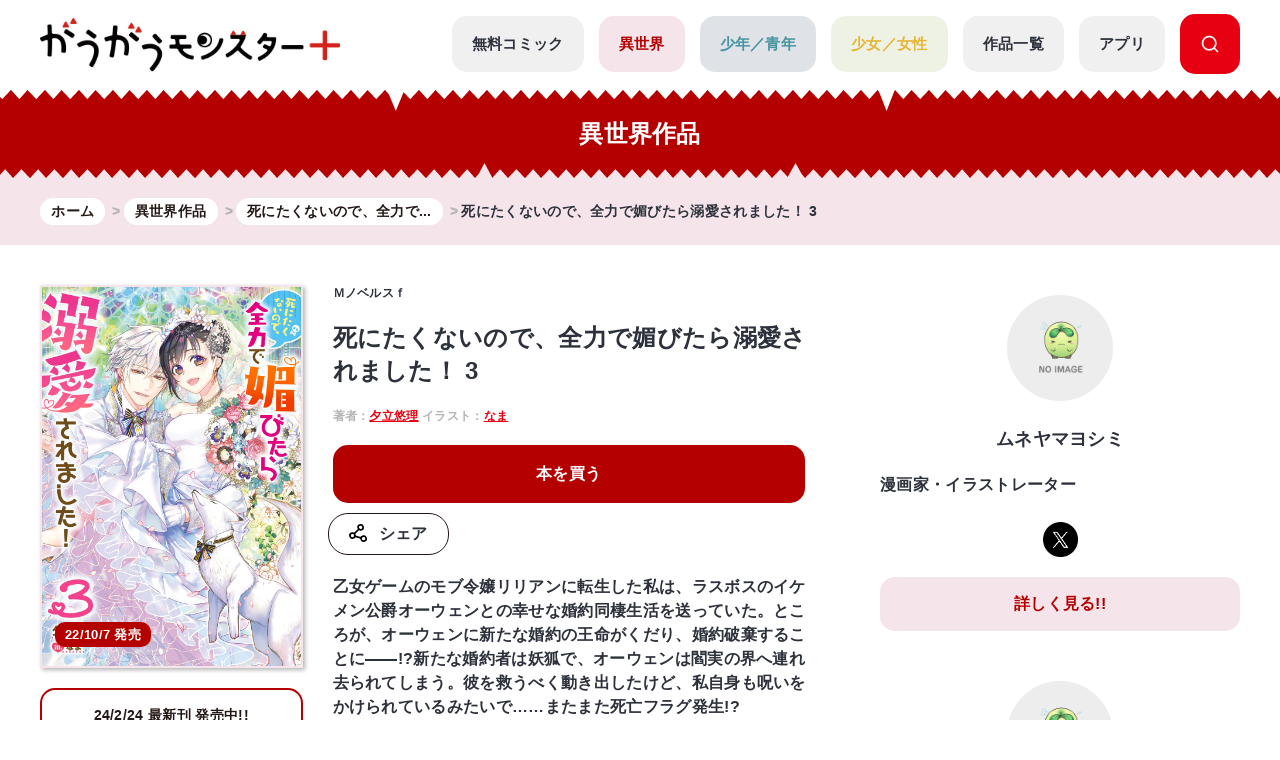

--- FILE ---
content_type: text/html; charset=UTF-8
request_url: https://gaugau.futabanet.jp/list/work/5f500c6777656135ee050000/novels/3
body_size: 72884
content:
<!DOCTYPE html>
<html lang="ja">

<head>
  <meta charset="UTF-8">
  <meta name="viewport" content="width=device-width, initial-scale=1, viewport-fit=cover">
  <meta name="format-detection" content="telephone=no">
  <meta http-equiv="X-UA-Compatible" content="IE=edge">
  <title>公式-死にたくないので、全力で媚びたら溺愛されました！ 3【小説】 | 無料・試し読み豊富、Web漫画・コミックサイト がうがうモンスター＋</title>
  <meta name="description" content="死にたくないので、全力で媚びたら溺愛されました！。乙女ゲームのモブ令嬢リリアンに転生した私は、ラスボスのイケメン公爵オーウェンとの幸せな婚約同棲生活を送っていた。ところが、オーウェンに新たな婚約の王命がくだり、婚約破棄することに――!?新たな婚約者は妖狐で、オーウェンは閻実の界へ連れ去られてしまう。彼を救うべく動き出したけど、私自身も呪いをかけられているみたいで……またまた死亡フラグ発生!?小説家になろう発、太鼓持ちのモブ令嬢×ラスボス公爵のラブコメディ第三弾！全編書き下ろし！">
  
  <script type="text/javascript" async crossorigin="anonymous" src="https://tag.aticdn.net/piano-analytics.js"></script>
  <script>(function(src){var a=document.createElement("script");a.type="text/javascript";a.async=true;a.src=src;var b=document.getElementsByTagName("script")[0];b.parentNode.insertBefore(a,b)})("https://experience-ap.piano.io/xbuilder/experience/load?aid=qJ1yjFyOpj");</script>
  <script defer src="https://gaugau.futabanet.jp/esp-service-worker.js"></script>

    <meta property="og:type" content="website">
    <meta property="og:url" content="https://gaugau.futabanet.jp/list/work/5f500c6777656135ee050000/novels/3">
  <meta property="og:site_name" content="面白さモンスター級のラノベ漫画・コミック・小説サイト がうがうモンスター＋【毎日無料】">
  <meta property="og:title" content="公式-死にたくないので、全力で媚びたら溺愛されました！ 3【小説】 | 無料・試し読み豊富、Web漫画・コミックサイト がうがうモンスター＋">
  <meta property="og:description" content="死にたくないので、全力で媚びたら溺愛されました！。乙女ゲームのモブ令嬢リリアンに転生した私は、ラスボスのイケメン公爵オーウェンとの幸せな婚約同棲生活を送っていた。ところが、オーウェンに新たな婚約の王命がくだり、婚約破棄することに――!?新たな婚約者は妖狐で、オーウェンは閻実の界へ連れ去られてしまう。彼を救うべく動き出したけど、私自身も呪いをかけられているみたいで……またまた死亡フラグ発生!?小説家になろう発、太鼓持ちのモブ令嬢×ラスボス公爵のラブコメディ第三弾！全編書き下ろし！">
  <meta property="og:image" content="https://gaugau.futabanet.jp/images/novels/865bef51-7e24-4de8-9402-d3fea2799b30.jpg">
    
  <link rel="canonical" href="https://gaugau.futabanet.jp/list/work/5f500c6777656135ee050000/novels/3">

  <!-- twitter card -->
  <meta name="twitter:card" content="summary_large_image" />
  <meta name="twitter:url" content="https://gaugau.futabanet.jp/list/work/5f500c6777656135ee050000/novels/3" />
  <meta name="twitter:title" content="公式-死にたくないので、全力で媚びたら溺愛されました！ 3【小説】 | 無料・試し読み豊富、Web漫画・コミックサイト がうがうモンスター＋"/>
  <meta name="twitter:description" content="死にたくないので、全力で媚びたら溺愛されました！。乙女ゲームのモブ令嬢リリアンに転生した私は、ラスボスのイケメン公爵オーウェンとの幸せな婚約同棲生活を送っていた。ところが、オーウェンに新たな婚約の王命がくだり、婚約破棄することに――!?新たな婚約者は妖狐で、オーウェンは閻実の界へ連れ去られてしまう。彼を救うべく動き出したけど、私自身も呪いをかけられているみたいで……またまた死亡フラグ発生!?小説家になろう発、太鼓持ちのモブ令嬢×ラスボス公爵のラブコメディ第三弾！全編書き下ろし！" />
  <meta name="twitter:image" content="https://gaugau.futabanet.jp/images/novels/865bef51-7e24-4de8-9402-d3fea2799b30.jpg" />
  <meta name="twitter:site" content="面白さモンスター級のラノベ漫画・コミック・小説サイト がうがうモンスター＋【毎日無料】" />

  <!-- ファビコン -->
  <link rel="icon" href="https://gaugau.futabanet.jp/img/favicon.ico" type="image/vnd.microsoft.icon">
  <link rel="shortcut icon" href="https://gaugau.futabanet.jp/img/favicon.ico" type="image/x-icon">
  <link rel="apple-touch-icon" href="https://gaugau.futabanet.jp/img/apple-touch-icon-180x180.png" sizes="180x180">
  <link rel="icon" type="image/png" href="https://gaugau.futabanet.jp/img/android-chrome-192x192.png" sizes="192x192">

  <script type="application/ld+json">
    {
      "@context" : "https://schema.org",
      "@type" : "WebSite",
      "name" : "がうがうモンスター＋",
      "alternateName" : ["がうがうモンスター"],
      "url" : "https://gaugau.futabanet.jp/"
    }
  </script>

  
  <meta name="cXenseParse:articleid" content="list/work/5f500c6777656135ee050000/novels/3" />
<meta name="cXenseParse:pageclass" content="article"/>
  <meta name="cXenseParse:url" content="https://gaugau.futabanet.jp/list/work/5f500c6777656135ee050000/novels/3" />
  <meta name="cXenseParse:ftb-genre" content="異世界" />
  <meta name="cXenseParse:ftb-label" content="モンスターコミック" />
  <meta name="cXenseParse:ftb-comic" content="ムネヤマヨシミ" data-separator="," />
  <meta name="cXenseParse:ftb-original-work" content="夕立悠理" data-separator="," />
  <meta name="cXenseParse:ftb-character-draft" content="なま" data-separator="," />
  <meta name="cXenseParse:ftb-author" content="夕立悠理" data-separator="," />
  <meta name="cXenseParse:ftb-illustration" content="なま" data-separator="," />
  <meta name="cXenseParse:ftb-viewer" content="NO" />
  <meta name="cXenseParse:ftb-adult-flg" content="false" />
  <meta name="cXenseParse:ftb-tag" content="もふもふ,恋愛,人外,恋,料理,女主人公,ファンタジー,溺愛,イケメン,婚約破棄,令嬢,結婚,乙女ゲーム,貴族,転生・召喚,異世界,女性向け,ラブコメ,魔法,ゲーム,胸キュン,なろう,絶望,政略結婚,王太子" data-separator="," />
      <script>
        window.dataLayer = window.dataLayer || [];
        dataLayer.push({
            'event': 'ranking_data',
            'category': 'I',
            'works': '5f500c6777656135ee050000',
            'episodes': '',
        });
    </script>

  <!-- Google Tag Manager -->
        <script>(function(w,d,s,l,i){w[l]=w[l]||[];w[l].push({'gtm.start':
        new Date().getTime(),event:'gtm.js'});var f=d.getElementsByTagName(s)[0],
        j=d.createElement(s),dl=l!='dataLayer'?'&l='+l:'';j.async=true;j.src=
        'https://www.googletagmanager.com/gtm.js?id='+i+dl;f.parentNode.insertBefore(j,f);
        })(window,document,'script','dataLayer','GTM-WRRS37S');</script>
        <!-- End Google Tag Manager -->
        <!-- Google Tag Manager -->
        <script>(function(w,d,s,l,i){w[l]=w[l]||[];w[l].push({'gtm.start':
        new Date().getTime(),event:'gtm.js'});var f=d.getElementsByTagName(s)[0],
        j=d.createElement(s),dl=l!='dataLayer'?'&l='+l:'';j.async=true;j.src=
        'https://www.googletagmanager.com/gtm.js?id='+i+dl;f.parentNode.insertBefore(j,f);
        })(window,document,'script','dataLayer','GTM-K8NC2425');</script>
        <!-- End Google Tag Manager -->
        
    
  
  <script>
    const mobileBreakpoint = 768;
    const screenWidth = window.innerWidth;
    let mode;
      if (screenWidth < mobileBreakpoint) {
        mode = 'sp';
      } else {
        mode = 'pc';
      }
  </script>

  
  <script>
    function setScriptElement(tempElementId, arrayAtributes, isTempElemetRemove = true) {
        const targetElement = document.getElementById(tempElementId);
        const script = document.createElement('script');
        script.src = arrayAtributes['src'];
        if (arrayAtributes['async']) {
          script.async = arrayAtributes['async'];
        }
        if (arrayAtributes['crossorigin']) {
          script.crossOrigin = arrayAtributes['crossorigin'];
        }
        if (arrayAtributes['data-ad-client']) {
          script.setAttribute('data-ad-client', arrayAtributes['data-ad-client']);
        }
        if (arrayAtributes['data-overlays']) {
          script.setAttribute('data-overlays', arrayAtributes['data-overlays']);
        }
        if (arrayAtributes['data-checked-head']) {
          script.setAttribute('data-checked-head', arrayAtributes['data-checked-head']);
        }
        targetElement.after(script);
        if (isTempElemetRemove) {
          targetElement.remove();
        }
      }
  </script>

  
  
      
    <link rel="preload" as="style" href="https://gaugau.futabanet.jp/build/assets/style-f55dfc6e.css" /><link rel="modulepreload" href="https://gaugau.futabanet.jp/build/assets/app-6b1ce320.js" /><link rel="modulepreload" href="https://gaugau.futabanet.jp/build/assets/axios-c24e582b.js" /><link rel="modulepreload" href="https://gaugau.futabanet.jp/build/assets/slick-72e7a463.js" /><link rel="modulepreload" href="https://gaugau.futabanet.jp/build/assets/_contents-f42c1334.js" /><link rel="stylesheet" href="https://gaugau.futabanet.jp/build/assets/style-f55dfc6e.css" /><script type="module" src="https://gaugau.futabanet.jp/build/assets/app-6b1ce320.js"></script>  </head>


<body id="top">
    <!-- Google Tag Manager (noscript) -->
        <noscript><iframe src="https://www.googletagmanager.com/ns.html?id=GTM-WRRS37S"
        height="0" width="0" style="display:none;visibility:hidden"></iframe></noscript>
        <!-- End Google Tag Manager (noscript) -->
        <!-- Google Tag Manager (noscript) -->
        <noscript><iframe src="https://www.googletagmanager.com/ns.html?id=GTM-K8NC2425"
        height="0" width="0" style="display:none;visibility:hidden"></iframe></noscript>
        <!-- End Google Tag Manager (noscript) -->
        
    
    
    <header class="header out-header">
    <div class="header__wrap">
                <div class="header__logo">
            <a href="https://gaugau.futabanet.jp">
                <img src="https://gaugau.futabanet.jp/img/common/logo.png" alt="面白さモンスター級のラノベ漫画・コミック・小説サイト が
うがうモンスター＋【毎日無料】">
            </a>
        </div>
        
        <div class="header__app mbOn">
            <a class="header__appIcon" href="https://gaugau.futabanet.jp/list/app">
            <img src="https://gaugau.futabanet.jp/img/common/icon_app.svg" alt="アプリ">
            </a>
        </div>

        <div class="hamburger">
            <div class="hamburger__pipe">
                <img src="https://gaugau.futabanet.jp/img/common/sp_menu.gif" alt="面白さモンスター級のラノベ漫画・コミック・小説サイト がうがうモンスター＋【毎日無料】">
            </div>
        </div>

        <div class="header__search mbOn">
            <a class="header__searchIcon" href="https://gaugau.futabanet.jp/list/search">
            <img src="https://gaugau.futabanet.jp/img/common/icon_search.svg" alt="検索する">
            </a>
        </div>

        <div class="drower">
            <div class="drower__list">
                <div class="drower__listItem">
                    <a class="drower__listLink " href="https://gaugau.futabanet.jp">
                        HOME
                    </a>
                </div>
                <div class="drower__listItem">
                    <a class="drower__listLink " href="https://gaugau.futabanet.jp/list/serial">
                        無料コミック
                    </a>
                </div>
                <div class="drower__listItem">
                    <a class="drower__listLink -isekai " href="https://gaugau.futabanet.jp/I">
                        異世界
                    </a>
                </div>
                <div class="drower__listItem">
                    <a class="drower__listLink -youth " href="https://gaugau.futabanet.jp/M">
                        少年／青年
                    </a>
                </div>
                <div class="drower__listItem">
                    <a class="drower__listLink -woman " href="https://gaugau.futabanet.jp/F">
                        少女／女性
                    </a>
                </div>
                <div class="drower__listItem">
                    <a class="drower__listLink " href="https://gaugau.futabanet.jp/list/works">
                        作品一覧
                    </a>
                </div>
                <div class="drower__listItem">
                    <a class="drower__listLink " href="https://gaugau.futabanet.jp/list/app">
                        アプリ
                    </a>
                </div>
                <div class="drower__listItem mbOff">
                    <a class="drower__listLink -search" href="https://gaugau.futabanet.jp/list/search">
                        <div class="drower__icon">
                        <svg viewBox="0 0 36 36" xmlns="http://www.w3.org/2000/svg" xmlns:xlink="http://www.w3.org/1999/xlink">
                                <clipPath id="icon_search">
                                    <path d="m343 760h36v36h-36z"></path>
                                </clipPath>
                                <g clip-path="url(#icon_search)" transform="translate(-343 -760)">
                                    <path d="m-1291.06-6733.939-5.512-5.512a13.4 13.4 0 0 1 -8.428 2.951 13.411 13.411 0 0 1 -9.546-3.953 13.412 13.412 0 0 1 -3.954-9.547 13.419 13.419 0 0 1 3.955-9.546 13.411 13.411 0 0 1 9.545-3.954 13.417 13.417 0 0 1 9.546 3.953 13.417 13.417 0 0 1 3.954 9.547 13.4 13.4 0 0 1 -2.951 8.428l5.512 5.511a1.5 1.5 0 0 1 0 2.122 1.5 1.5 0 0 1 -1.061.439 1.492 1.492 0 0 1 -1.06-.439zm-24.44-16.061a10.512 10.512 0 0 0 10.5 10.5 10.465 10.465 0 0 0 7.307-2.966c.033-.041.069-.081.108-.12a1.481 1.481 0 0 1 .12-.108 10.466 10.466 0 0 0 2.965-7.306 10.512 10.512 0 0 0 -10.5-10.5 10.512 10.512 0 0 0 -10.5 10.5z" transform="translate(1664.501 7526.5)"></path>
                                </g>
                            </svg>
                        </div>

                    </a>
                </div>
            </div>
        </div><!-- /.drower -->
    </div><!-- /.header -->
    <div class="header__kiba"></div>
</header>

    <section class="pageTitle -isekai">

    <div class="pageTitle__wrap">
        <div class="title">異世界作品</div>
    </div>
    <div class="pageTitle__kiba"></div>

</section>
<section class="l_layoutWrapper works_detail -isekai">

    <div class="breadcrumbs">
        <div class="breadcrumbs__wrap">
            <ol class="breadcrumb" itemscope itemtype="https://schema.org/BreadcrumbList">
                <li itemprop="itemListElement" itemscope itemtype="https://schema.org/ListItem">
                    <a itemprop="item" href="https://gaugau.futabanet.jp">
                        <span itemprop="name">ホーム</span>
                    </a>
                    <meta itemprop="position" content="1" />
                </li>

                    <li itemprop="itemListElement" itemscope itemtype="https://schema.org/ListItem">
        <a itemprop="item" href="https://gaugau.futabanet.jp/I">
            <span itemprop="name">異世界作品</span>
        </a>
        <meta itemprop="position" content="2" />
    </li>

                <li itemprop="itemListElement" itemscope itemtype="https://schema.org/ListItem">
                    <a itemprop="item" href="https://gaugau.futabanet.jp/list/work/5f500c6777656135ee050000">
                        <span itemprop="name">死にたくないので、全力で...</span>
                    </a>
                    <meta itemprop="position" content="3" />
                </li>

                <li itemprop="itemListElement" itemscope itemtype="https://schema.org/ListItem">
                    <span itemprop="name"><span itemprop="name">死にたくないので、全力で媚びたら溺愛されました！ 3</span></span>
                    <meta itemprop="position" content="4" />
                </li>

            </ol>
        </div>
    </div><!-- /.パンくず -->

    
    <div class="l_layoutContent">
        <div class="l_layoutLeft">

            <div class="works__list">

                <div class="works__grid">

                    <div class="list__text-sp mbOn">
                                                                            <h3>Ｍノベルスｆ</h3>
                                                <h1>死にたくないので、全力で媚びたら溺愛されました！ 3</h1>
                        <span>
                                                                                                著者：<a href="https://gaugau.futabanet.jp/list/author/%E5%A4%95%E7%AB%8B%E6%82%A0%E7%90%86">夕立悠理</a>
                                                                                                                                イラスト：<a href="https://gaugau.futabanet.jp/list/author/%E3%81%AA%E3%81%BE">なま</a>
                                                                                    </span>
                    </div>

                    <div class="list__box">

                        <div class="thumbnail -books_long -isekai" href="">
                            <div class="img">
                                <img class="img-books" src="https://gaugau.futabanet.jp/images/novels/865bef51-7e24-4de8-9402-d3fea2799b30.jpg" alt="死にたくないので、全力で媚びたら溺愛されました！ 3">
                                                                    <div class="icon icon-red">22/10/7 発売</div>
                                                            </div>
                            <div class="button mbOff">
                                                                    <a class="button__link -reader" href="https://gaugau.futabanet.jp/list/work/5f500c6777656135ee050000/comics">
                                                                                    <span>24/2/24 <br class="mbOn">最新刊 発売中!!</span>
                                                                                コミックス一覧
                                    </a>
                                                                                                    <a class="button__link -reader" href="https://gaugau.futabanet.jp/list/work/5f500c6777656135ee050000/novels">
                                                                                    <span>22/10/7 <br class="mbOn">最新刊 発売中!!</span>
                                                                                小説一覧
                                    </a>
                                                            </div><!-- /.button -->
                        </div>
                        <div id="list__text" class="list__text">
                            <div class="button mbOn">
                                                                    <a class="button__link -reader" href="https://gaugau.futabanet.jp/list/work/5f500c6777656135ee050000/comics">
                                                                                    <span>24/2/24 <br class="mbOn">最新刊 発売中!!</span>
                                                                                コミックス一覧
                                    </a>
                                                                                                    <a class="button__link -reader" href="https://gaugau.futabanet.jp/list/work/5f500c6777656135ee050000/novels">
                                                                                    <span>22/10/7 <br class="mbOn">最新刊 発売中!!</span>
                                                                                小説一覧
                                    </a>
                                                            </div><!-- /.button -->

                            <div class="mbOff">
                                                                                                    <h3>Ｍノベルスｆ</h3>
                                                                <h1>死にたくないので、全力で媚びたら溺愛されました！ 3</h1>
                                <span>
                                                                                                                        著者：<a href="https://gaugau.futabanet.jp/list/author/%E5%A4%95%E7%AB%8B%E6%82%A0%E7%90%86">夕立悠理</a>
                                                                                                                                                                イラスト：<a href="https://gaugau.futabanet.jp/list/author/%E3%81%AA%E3%81%BE">なま</a>
                                                                                                            </span>
                            </div>


                            <div class="button button-row mbOff">
                                <a class="button__link -half -comics" href="https://www.futabasha.co.jp/book/97800000115380000000" target="_blank">本を買う</a>
                                
                                                                                                <div class="button__share is-modal__trigger"><img src="https://gaugau.futabanet.jp/img/common/share_icon.svg" alt="シェア">シェア</div>
                                <div class="modal modal-share">

                                    <div class="modal__block">
                                        <div class="modal__body">
                                            <div class="modal__book">
                                                <img src="https://gaugau.futabanet.jp/images/novels/865bef51-7e24-4de8-9402-d3fea2799b30.jpg" alt="死にたくないので、全力で媚びたら溺愛されました！ 3">
                                            </div>
                                            <div class="modal__booktitle">死にたくないので、全力で媚びたら溺愛されました！ 3</div>
                                            <div class="modal__title">この小説をシェアしますか？</div>
                                            <div class="modal__sns">
                                                <a class="modal__snsItem" href="https://twitter.com/intent/tweet?url=https://gaugau.futabanet.jp/list/work/5f500c6777656135ee050000/novels/3&amp;text=がうがうモンスター＋で【死にたくないので、全力で媚びたら溺愛されました！】をチェックしよう。&amp;hashtags=がうがうモンスタープラス,ムネヤマヨシミ,夕立悠理,なま" target="_blank"><img src="https://gaugau.futabanet.jp/img/common/twitter_icon.png" alt="Twitter"></a>
                                                <a class="modal__snsItem" href="http://www.facebook.com/share.php?u=https://gaugau.futabanet.jp/list/work/5f500c6777656135ee050000/novels/3&amp;t=" target="_blank"><img src="https://gaugau.futabanet.jp/img/common/facebook_icon.png" alt="facebook"></a>
                                                <a class="modal__snsItem" href="https://social-plugins.line.me/lineit/share?url=https://gaugau.futabanet.jp/list/work/5f500c6777656135ee050000/novels/3&amp;text=がうがうモンスター＋で【死にたくないので、全力で媚びたら溺愛されました！】をチェックしよう。" target="_blank"><img src="https://gaugau.futabanet.jp/img/common/chat_icon.png" alt="LINE"></a>
                                            </div>
                                            <div class="modal__button">
                                                <a href="javascript:void(0);">
                                                    <div class="modal__cancel is-modal__close" onclick="copyCurrentPageUrl()">
                                                        <p class="button__link button__link-dark">URLをコピーする</p>
                                                    </div>
                                                </a>
                                                <a href="javascript:void(0);" class="modal__cancel is-modal__close">
                                                    閉じる
                                                </a>
                                            </div>
                                        </div>
                                    </div>
                                </div><!-- /.modal -->
                            </div>

                            <p class="mbOff">乙女ゲームのモブ令嬢リリアンに転生した私は、ラスボスのイケメン公爵オーウェンとの幸せな婚約同棲生活を送っていた。ところが、オーウェンに新たな婚約の王命がくだり、婚約破棄することに――!?新たな婚約者は妖狐で、オーウェンは閻実の界へ連れ去られてしまう。彼を救うべく動き出したけど、私自身も呪いをかけられているみたいで……またまた死亡フラグ発生!?<br />
小説家になろう発、太鼓持ちのモブ令嬢×ラスボス公爵のラブコメディ第三弾！全編書き下ろし！</p>

                                                            <div class="list__link mbOff">
                                    <div class="tags mbOff">
                                        <div class="tag">
                                                                                            <a class="tag__item" href="https://gaugau.futabanet.jp/list/tag/%E3%82%82%E3%81%B5%E3%82%82%E3%81%B5">もふもふ</a>
                                                                                            <a class="tag__item" href="https://gaugau.futabanet.jp/list/tag/%E6%81%8B%E6%84%9B">恋愛</a>
                                                                                            <a class="tag__item" href="https://gaugau.futabanet.jp/list/tag/%E4%BA%BA%E5%A4%96">人外</a>
                                                                                            <a class="tag__item" href="https://gaugau.futabanet.jp/list/tag/%E6%81%8B">恋</a>
                                                                                            <a class="tag__item" href="https://gaugau.futabanet.jp/list/tag/%E6%96%99%E7%90%86">料理</a>
                                                                                            <a class="tag__item" href="https://gaugau.futabanet.jp/list/tag/%E5%A5%B3%E4%B8%BB%E4%BA%BA%E5%85%AC">女主人公</a>
                                                                                            <a class="tag__item" href="https://gaugau.futabanet.jp/list/tag/%E3%83%95%E3%82%A1%E3%83%B3%E3%82%BF%E3%82%B8%E3%83%BC">ファンタジー</a>
                                                                                            <a class="tag__item" href="https://gaugau.futabanet.jp/list/tag/%E6%BA%BA%E6%84%9B">溺愛</a>
                                                                                            <a class="tag__item" href="https://gaugau.futabanet.jp/list/tag/%E3%82%A4%E3%82%B1%E3%83%A1%E3%83%B3">イケメン</a>
                                                                                            <a class="tag__item" href="https://gaugau.futabanet.jp/list/tag/%E5%A9%9A%E7%B4%84%E7%A0%B4%E6%A3%84">婚約破棄</a>
                                                                                            <a class="tag__item" href="https://gaugau.futabanet.jp/list/tag/%E4%BB%A4%E5%AC%A2">令嬢</a>
                                                                                            <a class="tag__item" href="https://gaugau.futabanet.jp/list/tag/%E7%B5%90%E5%A9%9A">結婚</a>
                                                                                            <a class="tag__item" href="https://gaugau.futabanet.jp/list/tag/%E4%B9%99%E5%A5%B3%E3%82%B2%E3%83%BC%E3%83%A0">乙女ゲーム</a>
                                                                                            <a class="tag__item" href="https://gaugau.futabanet.jp/list/tag/%E8%B2%B4%E6%97%8F">貴族</a>
                                                                                            <a class="tag__item" href="https://gaugau.futabanet.jp/list/tag/%E8%BB%A2%E7%94%9F%E3%83%BB%E5%8F%AC%E5%96%9A">転生・召喚</a>
                                                                                            <a class="tag__item" href="https://gaugau.futabanet.jp/list/tag/%E7%95%B0%E4%B8%96%E7%95%8C">異世界</a>
                                                                                            <a class="tag__item" href="https://gaugau.futabanet.jp/list/tag/%E5%A5%B3%E6%80%A7%E5%90%91%E3%81%91">女性向け</a>
                                                                                            <a class="tag__item" href="https://gaugau.futabanet.jp/list/tag/%E3%83%A9%E3%83%96%E3%82%B3%E3%83%A1">ラブコメ</a>
                                                                                            <a class="tag__item" href="https://gaugau.futabanet.jp/list/tag/%E9%AD%94%E6%B3%95">魔法</a>
                                                                                            <a class="tag__item" href="https://gaugau.futabanet.jp/list/tag/%E3%82%B2%E3%83%BC%E3%83%A0">ゲーム</a>
                                                                                            <a class="tag__item" href="https://gaugau.futabanet.jp/list/tag/%E8%83%B8%E3%82%AD%E3%83%A5%E3%83%B3">胸キュン</a>
                                                                                            <a class="tag__item" href="https://gaugau.futabanet.jp/list/tag/%E3%81%AA%E3%82%8D%E3%81%86">なろう</a>
                                                                                            <a class="tag__item" href="https://gaugau.futabanet.jp/list/tag/%E7%B5%B6%E6%9C%9B">絶望</a>
                                                                                            <a class="tag__item" href="https://gaugau.futabanet.jp/list/tag/%E6%94%BF%E7%95%A5%E7%B5%90%E5%A9%9A">政略結婚</a>
                                                                                            <a class="tag__item" href="https://gaugau.futabanet.jp/list/tag/%E7%8E%8B%E5%A4%AA%E5%AD%90">王太子</a>
                                                                                    </div><!-- /.tag -->
                                    </div><!-- /.tags -->
                                </div>
                                                    </div>
                    </div>


                </div><!-- /.list__text -->

                <div class="button button-row mbOn">
                    <a class="button__link -half -comics" href="https://www.futabasha.co.jp/book/97800000115380000000" target="_blank">本を買う</a>
                    
                                                            <div class="button__share is-modal__trigger"><img src="https://gaugau.futabanet.jp/img/common/share_icon.svg" alt="シェア">シェア</div>
                    <div class="modal modal-share">

                        <div class="modal__block">
                            <div class="modal__body">
                                <div class="modal__book">
                                    <img src="https://gaugau.futabanet.jp/images/novels/865bef51-7e24-4de8-9402-d3fea2799b30.jpg" alt="死にたくないので、全力で媚びたら溺愛されました！ 3">
                                </div>
                                <div class="modal__booktitle">死にたくないので、全力で媚びたら溺愛されました！ 3</div>
                                <div class="modal__title">この小説をシェアしますか？</div>
                                <div class="modal__sns">
                                    <a class="modal__snsItem" href="https://twitter.com/intent/tweet?url=https://gaugau.futabanet.jp/list/work/5f500c6777656135ee050000/novels/3&amp;text=がうがうモンスター＋で【死にたくないので、全力で媚びたら溺愛されました！】をチェックしよう。&amp;hashtags=がうがうモンスタープラス,ムネヤマヨシミ,夕立悠理,なま" target="_blank"><img src="https://gaugau.futabanet.jp/img/common/twitter_icon.png" alt="Twitter"></a>
                                    <a class="modal__snsItem" href="http://www.facebook.com/share.php?u=https://gaugau.futabanet.jp/list/work/5f500c6777656135ee050000/novels/3&amp;t=" target="_blank"><img src="https://gaugau.futabanet.jp/img/common/facebook_icon.png" alt="facebook"></a>
                                    <a class="modal__snsItem" href="https://social-plugins.line.me/lineit/share?url=https://gaugau.futabanet.jp/list/work/5f500c6777656135ee050000/novels/3&amp;text=がうがうモンスター＋で【死にたくないので、全力で媚びたら溺愛されました！】をチェックしよう。" target="_blank"><img src="https://gaugau.futabanet.jp/img/common/chat_icon.png" alt="LINE"></a>
                                </div>
                                <div class="modal__button">
                                    <a href="javascript:void(0);">
                                        <div class="modal__cancel is-modal__close" onclick="copyCurrentPageUrl()">
                                            <p class="button__link button__link-dark">URLをコピーする</p>
                                        </div>
                                    </a>
                                    <a href="javascript:void(0);" class="modal__cancel is-modal__close">
                                        閉じる
                                    </a>
                                </div>
                            </div>
                        </div>
                    </div><!-- /.modal -->
                </div>

                <div class="list__text-sp mbOn">
                    <p>乙女ゲームのモブ令嬢リリアンに転生した私は、ラスボスのイケメン公爵オーウェンとの幸せな婚約同棲生活を送っていた。ところが、オーウェンに新たな婚約の王命がくだり、婚約破棄することに――!?新たな婚約者は妖狐で、オーウェンは閻実の界へ連れ去られてしまう。彼を救うべく動き出したけど、私自身も呪いをかけられているみたいで……またまた死亡フラグ発生!?<br />
小説家になろう発、太鼓持ちのモブ令嬢×ラスボス公爵のラブコメディ第三弾！全編書き下ろし！</p>

                                            <div class="list__link">
                            <div class="tags">
                                <div class="tag">
                                                                            <a class="tag__item" href="https://gaugau.futabanet.jp/list/tag/%E3%82%82%E3%81%B5%E3%82%82%E3%81%B5">もふもふ</a>
                                                                            <a class="tag__item" href="https://gaugau.futabanet.jp/list/tag/%E6%81%8B%E6%84%9B">恋愛</a>
                                                                            <a class="tag__item" href="https://gaugau.futabanet.jp/list/tag/%E4%BA%BA%E5%A4%96">人外</a>
                                                                            <a class="tag__item" href="https://gaugau.futabanet.jp/list/tag/%E6%81%8B">恋</a>
                                                                            <a class="tag__item" href="https://gaugau.futabanet.jp/list/tag/%E6%96%99%E7%90%86">料理</a>
                                                                            <a class="tag__item" href="https://gaugau.futabanet.jp/list/tag/%E5%A5%B3%E4%B8%BB%E4%BA%BA%E5%85%AC">女主人公</a>
                                                                            <a class="tag__item" href="https://gaugau.futabanet.jp/list/tag/%E3%83%95%E3%82%A1%E3%83%B3%E3%82%BF%E3%82%B8%E3%83%BC">ファンタジー</a>
                                                                            <a class="tag__item" href="https://gaugau.futabanet.jp/list/tag/%E6%BA%BA%E6%84%9B">溺愛</a>
                                                                            <a class="tag__item" href="https://gaugau.futabanet.jp/list/tag/%E3%82%A4%E3%82%B1%E3%83%A1%E3%83%B3">イケメン</a>
                                                                            <a class="tag__item" href="https://gaugau.futabanet.jp/list/tag/%E5%A9%9A%E7%B4%84%E7%A0%B4%E6%A3%84">婚約破棄</a>
                                                                            <a class="tag__item" href="https://gaugau.futabanet.jp/list/tag/%E4%BB%A4%E5%AC%A2">令嬢</a>
                                                                            <a class="tag__item" href="https://gaugau.futabanet.jp/list/tag/%E7%B5%90%E5%A9%9A">結婚</a>
                                                                            <a class="tag__item" href="https://gaugau.futabanet.jp/list/tag/%E4%B9%99%E5%A5%B3%E3%82%B2%E3%83%BC%E3%83%A0">乙女ゲーム</a>
                                                                            <a class="tag__item" href="https://gaugau.futabanet.jp/list/tag/%E8%B2%B4%E6%97%8F">貴族</a>
                                                                            <a class="tag__item" href="https://gaugau.futabanet.jp/list/tag/%E8%BB%A2%E7%94%9F%E3%83%BB%E5%8F%AC%E5%96%9A">転生・召喚</a>
                                                                            <a class="tag__item" href="https://gaugau.futabanet.jp/list/tag/%E7%95%B0%E4%B8%96%E7%95%8C">異世界</a>
                                                                            <a class="tag__item" href="https://gaugau.futabanet.jp/list/tag/%E5%A5%B3%E6%80%A7%E5%90%91%E3%81%91">女性向け</a>
                                                                            <a class="tag__item" href="https://gaugau.futabanet.jp/list/tag/%E3%83%A9%E3%83%96%E3%82%B3%E3%83%A1">ラブコメ</a>
                                                                            <a class="tag__item" href="https://gaugau.futabanet.jp/list/tag/%E9%AD%94%E6%B3%95">魔法</a>
                                                                            <a class="tag__item" href="https://gaugau.futabanet.jp/list/tag/%E3%82%B2%E3%83%BC%E3%83%A0">ゲーム</a>
                                                                            <a class="tag__item" href="https://gaugau.futabanet.jp/list/tag/%E8%83%B8%E3%82%AD%E3%83%A5%E3%83%B3">胸キュン</a>
                                                                            <a class="tag__item" href="https://gaugau.futabanet.jp/list/tag/%E3%81%AA%E3%82%8D%E3%81%86">なろう</a>
                                                                            <a class="tag__item" href="https://gaugau.futabanet.jp/list/tag/%E7%B5%B6%E6%9C%9B">絶望</a>
                                                                            <a class="tag__item" href="https://gaugau.futabanet.jp/list/tag/%E6%94%BF%E7%95%A5%E7%B5%90%E5%A9%9A">政略結婚</a>
                                                                            <a class="tag__item" href="https://gaugau.futabanet.jp/list/tag/%E7%8E%8B%E5%A4%AA%E5%AD%90">王太子</a>
                                                                    </div><!-- /.tag -->
                            </div><!-- /.tags -->
                        </div>
                                    </div>
            </div>

            
                                            <div class="comics">
    <div class="head">
                    <h2><a class="head__link" href="https://gaugau.futabanet.jp/list/work/5f500c6777656135ee050000/comics">コミック新刊情報</a></h2>
            </div><!-- /.head -->

    <div class="comics__grid">
                    <div class="comics__gridItem comics__gridItem-four">
                <a class="thumbnail -isekai -books_long" href="https://gaugau.futabanet.jp/list/work/5f500c6777656135ee050000/comics/3">
                    <div class="img">
                        <img class="img-books" src="https://gaugau.futabanet.jp/images/comics/72369224-7fcc-49c9-b1dd-8b9e2a354e74.jpg" alt="死にたくないので、全力で媚びたら溺愛されました！">
                                                    <div class="icon">24/2/24 発売</div>
                                            </div>
                </a>
                <a href="https://gaugau.futabanet.jp/list/work/5f500c6777656135ee050000/comics/3">
                    <div class="comics__name">死にたくないので、全力で媚びたら溺愛されました! 3 【コミック】</div>
                </a>
                <div class="button button-back">
                    <a class="button__link -comics" href="https://www.futabasha.co.jp/book/97845754182930000000" target="_blank">本を買う</a>
                    
                                    </div><!-- /.button -->
            </div><!-- /.books -->
                    <div class="comics__gridItem comics__gridItem-four">
                <a class="thumbnail -isekai -books_long" href="https://gaugau.futabanet.jp/list/work/5f500c6777656135ee050000/comics/2">
                    <div class="img">
                        <img class="img-books" src="https://gaugau.futabanet.jp/images/comics/78c27745-f5dc-43e4-a7da-6467772e2c61.jpg" alt="死にたくないので、全力で媚びたら溺愛されました！">
                                                    <div class="icon">23/8/10 発売</div>
                                            </div>
                </a>
                <a href="https://gaugau.futabanet.jp/list/work/5f500c6777656135ee050000/comics/2">
                    <div class="comics__name">死にたくないので、全力で媚びたら溺愛されました! 2 【コミック】</div>
                </a>
                <div class="button button-back">
                    <a class="button__link -comics" href="https://www.futabasha.co.jp/book/97845754170290000000" target="_blank">本を買う</a>
                    
                                    </div><!-- /.button -->
            </div><!-- /.books -->
                    <div class="comics__gridItem comics__gridItem-four">
                <a class="thumbnail -isekai -books_long" href="https://gaugau.futabanet.jp/list/work/5f500c6777656135ee050000/comics/1">
                    <div class="img">
                        <img class="img-books" src="https://gaugau.futabanet.jp/images/comics/5502749f-54cf-4056-b2b3-dbcb2eea95e7.jpg" alt="死にたくないので、全力で媚びたら溺愛されました！">
                                                    <div class="icon">22/9/9 発売</div>
                                            </div>
                </a>
                <a href="https://gaugau.futabanet.jp/list/work/5f500c6777656135ee050000/comics/1">
                    <div class="comics__name">死にたくないので、全力で媚びたら溺愛されました! 1 【コミック】</div>
                </a>
                <div class="button button-back">
                    <a class="button__link -comics" href="https://www.futabasha.co.jp/book/97845754148130000000" target="_blank">本を買う</a>
                    
                                            <a class="button__link -reader" href="https://gaugau.futabanet.jp/list/work/5f500c6777656135ee050000/reader/comics/5f500c6777656135ee050000_001">試し読み</a>
                                    </div><!-- /.button -->
            </div><!-- /.books -->
        
    </div>
</div><!-- /.comics -->
            
                                            <div class="comics">
    <div class="head">
                    <h2><a class="head__link" href="https://gaugau.futabanet.jp/list/work/5f500c6777656135ee050000/novels">小説更新情報</a></h2>
            </div><!-- /.head -->

    <div class="comics__grid">
                    <div class="comics__gridItem comics__gridItem-four">
                <a class="thumbnail -isekai -books_long" href="https://gaugau.futabanet.jp/list/work/5f500c6777656135ee050000/novels/3">
                    <div class="img">
                        <img class="img-books" src="https://gaugau.futabanet.jp/images/novels/865bef51-7e24-4de8-9402-d3fea2799b30.jpg" alt="死にたくないので、全力で媚びたら溺愛されました！">
                                                    <div class="icon">22/10/7 発売</div>
                                            </div>
                </a>
                <a href="https://gaugau.futabanet.jp/list/work/5f500c6777656135ee050000/novels/3">
                    <div class="comics__name">死にたくないので、全力で媚びたら溺愛されました！ 3</div>
                </a>
                <div class="button button-back">
                    <a class="button__link -comics" href="https://www.futabasha.co.jp/book/97800000115380000000" target="_blank">本を買う</a>
                    
                                                        </div><!-- /.button -->
            </div><!-- /.books -->
                    <div class="comics__gridItem comics__gridItem-four">
                <a class="thumbnail -isekai -books_long" href="https://gaugau.futabanet.jp/list/work/5f500c6777656135ee050000/novels/2">
                    <div class="img">
                        <img class="img-books" src="https://gaugau.futabanet.jp/images/novels/1508c6c6-6894-4ecf-ba16-b6023b19a2b7.jpg" alt="死にたくないので、全力で媚びたら溺愛されました！">
                                                    <div class="icon">21/3/15 発売</div>
                                            </div>
                </a>
                <a href="https://gaugau.futabanet.jp/list/work/5f500c6777656135ee050000/novels/2">
                    <div class="comics__name">死にたくないので、全力で媚びたら溺愛されました! 2</div>
                </a>
                <div class="button button-back">
                    <a class="button__link -comics" href="https://www.futabasha.co.jp/book/97845752438400000000" target="_blank">本を買う</a>
                    
                                                        </div><!-- /.button -->
            </div><!-- /.books -->
                    <div class="comics__gridItem comics__gridItem-four">
                <a class="thumbnail -isekai -books_long" href="https://gaugau.futabanet.jp/list/work/5f500c6777656135ee050000/novels/1">
                    <div class="img">
                        <img class="img-books" src="https://gaugau.futabanet.jp/images/novels/f9d27ca8-3917-4632-9fe8-3e8a67d8a19a.jpg" alt="死にたくないので、全力で媚びたら溺愛されました！">
                                                    <div class="icon">20/10/15 発売</div>
                                            </div>
                </a>
                <a href="https://gaugau.futabanet.jp/list/work/5f500c6777656135ee050000/novels/1">
                    <div class="comics__name">死にたくないので、全力で媚びたら溺愛されました！</div>
                </a>
                <div class="button button-back">
                    <a class="button__link -comics" href="https://www.futabasha.co.jp/book/97845752433210000000" target="_blank">本を買う</a>
                    
                                                        </div><!-- /.button -->
            </div><!-- /.books -->
            </div>
</div><!-- /.comics -->
            
                    </div><!-- /.l_layoutLeft -->

        <div class="l_layoutRight">
            
            <div class="artist">
                                <div class="artist__img"><img src="https://gaugau.futabanet.jp/img/noimage.jpg" alt="ムネヤマヨシミ"></div>
                <h2 class="artist__title">ムネヤマヨシミ</h2>
        <p>
            漫画家・イラストレーター
        </p>
                                    <div class="artist__sns">
                                    <a class="artist__snsItem" href="https://twitter.com/muneyamayoshimi" target="_blank">
                        <img src="https://gaugau.futabanet.jp/img/common/twitter_icon.png" alt="SNS">
                    </a>
                            </div>
                <div class="button">
            <a class="button__link -isekai" href="https://gaugau.futabanet.jp/list/author/%E3%83%A0%E3%83%8D%E3%83%A4%E3%83%9E%E3%83%A8%E3%82%B7%E3%83%9F">詳しく見る!!</a>
        </div>
    </div><!-- /.artist -->
    <div class="artist">
                                <div class="artist__img"><img src="https://gaugau.futabanet.jp/img/noimage.jpg" alt="夕立悠理"></div>
                <h2 class="artist__title">夕立悠理</h2>
        <p>
            小説家。主な作品『死にたくないので、全力で媚びたら溺愛されました！』（双葉社）
        </p>
                                    <div class="artist__sns">
                                    <a class="artist__snsItem" href="https://mypage.syosetu.com/1029718/" target="_blank">
                        <img src="https://gaugau.futabanet.jp/img/common/browsers_icon.png" alt="SNS">
                    </a>
                            </div>
                <div class="button">
            <a class="button__link -isekai" href="https://gaugau.futabanet.jp/list/author/%E5%A4%95%E7%AB%8B%E6%82%A0%E7%90%86">詳しく見る!!</a>
        </div>
    </div><!-- /.artist -->
    <div class="artist">
                                <div class="artist__img"><img src="https://gaugau.futabanet.jp/img/noimage.jpg" alt="なま"></div>
                <h2 class="artist__title">なま</h2>
        <p>
            イラストレーター。主な作品『死にたくないので、全力で媚びたら溺愛されました！』（双葉社）
        </p>
                                    <div class="artist__sns">
                                    <a class="artist__snsItem" href="https://www.pixiv.net/users/6532827" target="_blank">
                        <img src="https://gaugau.futabanet.jp/img/common/pixiv_icon.png" alt="SNS">
                    </a>
                            </div>
                <div class="button">
            <a class="button__link -isekai" href="https://gaugau.futabanet.jp/list/author/%E3%81%AA%E3%81%BE">詳しく見る!!</a>
        </div>
    </div><!-- /.artist -->
            <div class="ranking">
    <h2>異世界ランキング</h2>
    <!--タブ切り替え-->
    <div class="tab">
        <ul class="tab__list">
            <li class="tab__item active" data-tab="dayly">デイリー</li>
            <li class="tab__item" data-tab="monthry"> マンスリー</li>
        </ul>
        <!--タブコンテンツ-->
        <div class="tab__content">
            <div class="tab__content-item active" data-content="dayly">
                <div class="ranking__list">

                    <div class="ranking__grid">
                                                    <div class="ranking__gridItem">
                                <a class="thumbnail -isekai" href="https://gaugau.futabanet.jp/list/work/BhFD9a613d5gWgNE1L7M8Cvvt">
                                    <div class="img"><img src="https://gaugau.futabanet.jp/images/books/adjusted/4f942322-77a5-4167-9884-c4096217dae0.jpg" alt="ヒロインが来る前に妊娠しました～詰んだはずの悪役令嬢ですが、どうやら違うようです～"></div>
                                    <div class="icon">1</div>
                                </a>
                                <div class="ranking__text">
                                    <h4><a href="https://gaugau.futabanet.jp/list/work/BhFD9a613d5gWgNE1L7M8Cvvt">ヒロインが来る前に妊娠しました～詰んだはずの悪役令嬢ですが、どうやら違うようです～</a></h4>
                                                                                                        </div>
                            </div>
                                                    <div class="ranking__gridItem">
                                <a class="thumbnail -isekai" href="https://gaugau.futabanet.jp/list/work/5dd64c1477656154fb010000">
                                    <div class="img"><img src="https://gaugau.futabanet.jp/images/books/adjusted/7c3b1f8e-531c-4036-98dd-d57a76aa4359.jpg" alt="勇者パーティーにかわいい子がいたので、告白してみた。"></div>
                                    <div class="icon">2</div>
                                </a>
                                <div class="ranking__text">
                                    <h4><a href="https://gaugau.futabanet.jp/list/work/5dd64c1477656154fb010000">勇者パーティーにかわいい子がいたので、告白してみた。</a></h4>
                                                                                                        </div>
                            </div>
                                                    <div class="ranking__gridItem">
                                <a class="thumbnail -isekai" href="https://gaugau.futabanet.jp/list/work/61b9b94d7765610914000000">
                                    <div class="img"><img src="https://gaugau.futabanet.jp/images/books/adjusted/268cfdf8-40f7-4efb-93a0-01773ac1c02e.jpg" alt="超難関ダンジョンで10万年修行した結果、世界最強に～最弱無能の下剋上～"></div>
                                    <div class="icon">3</div>
                                </a>
                                <div class="ranking__text">
                                    <h4><a href="https://gaugau.futabanet.jp/list/work/61b9b94d7765610914000000">超難関ダンジョンで10万年修行した結果、世界最強に～最弱無能の下剋上～</a></h4>
                                                                                                        </div>
                            </div>
                                                    <div class="ranking__gridItem">
                                <a class="thumbnail -isekai" href="https://gaugau.futabanet.jp/list/work/629eff42776561b3b7020000">
                                    <div class="img"><img src="https://gaugau.futabanet.jp/images/books/adjusted/c278900c-c77f-40bd-a1b9-93dd3026da35.jpg" alt="ポーション工場に左遷された錬金術師、美少女に拉致され異国でいつの間にか英雄になる"></div>
                                    <div class="icon">4</div>
                                </a>
                                <div class="ranking__text">
                                    <h4><a href="https://gaugau.futabanet.jp/list/work/629eff42776561b3b7020000">ポーション工場に左遷された錬金術師、美少女に拉致され異国でいつの間にか英雄になる</a></h4>
                                                                                                                <span>1/24 更新</span>
                                                                    </div>
                            </div>
                                                    <div class="ranking__gridItem">
                                <a class="thumbnail -isekai" href="https://gaugau.futabanet.jp/list/work/605051da776561856c030000">
                                    <div class="img"><img src="https://gaugau.futabanet.jp/images/books/adjusted/a4c2b17a-411e-4449-b806-2597aaf2d83f.jpg" alt="雑用付与術師が自分の最強に気付くまで"></div>
                                    <div class="icon">5</div>
                                </a>
                                <div class="ranking__text">
                                    <h4><a href="https://gaugau.futabanet.jp/list/work/605051da776561856c030000">雑用付与術師が自分の最強に気付くまで</a></h4>
                                                                                                        </div>
                            </div>
                                            </div>

                    <div class="button">
                        <a class="button__link -isekai" href="https://gaugau.futabanet.jp/list/ranking-daily?type=isekai">もっと見る</a>
                    </div>
                </div><!-- /.異世界 -->
            </div>
            <div class="tab__content-item" data-content="monthry">
                <div class="ranking__list">

                    <div class="ranking__grid">
                                                    <div class="ranking__gridItem">
                                <a class="thumbnail -isekai" href="https://gaugau.futabanet.jp/list/work/5e706f137765612c97060000">
                                    <div class="img"><img src="https://gaugau.futabanet.jp/images/books/adjusted/a85e850b-f1ad-4e35-bd8d-1862154ffa93.jpg" alt="ずたぼろ令嬢は姉の元婚約者に溺愛される"></div>
                                    <div class="icon">1</div>
                                </a>
                                <div class="ranking__text">
                                    <h4><a href="https://gaugau.futabanet.jp/list/work/5e706f137765612c97060000">ずたぼろ令嬢は姉の元婚約者に溺愛される</a></h4>
                                                                                                        </div>
                            </div>
                                                    <div class="ranking__gridItem">
                                <a class="thumbnail -isekai" href="https://gaugau.futabanet.jp/list/work/5dd64c1477656154fb010000">
                                    <div class="img"><img src="https://gaugau.futabanet.jp/images/books/adjusted/7c3b1f8e-531c-4036-98dd-d57a76aa4359.jpg" alt="勇者パーティーにかわいい子がいたので、告白してみた。"></div>
                                    <div class="icon">2</div>
                                </a>
                                <div class="ranking__text">
                                    <h4><a href="https://gaugau.futabanet.jp/list/work/5dd64c1477656154fb010000">勇者パーティーにかわいい子がいたので、告白してみた。</a></h4>
                                                                                                        </div>
                            </div>
                                                    <div class="ranking__gridItem">
                                <a class="thumbnail -isekai" href="https://gaugau.futabanet.jp/list/work/BhFD9a613d5gWgNE1L7M8Cvvt">
                                    <div class="img"><img src="https://gaugau.futabanet.jp/images/books/adjusted/4f942322-77a5-4167-9884-c4096217dae0.jpg" alt="ヒロインが来る前に妊娠しました～詰んだはずの悪役令嬢ですが、どうやら違うようです～"></div>
                                    <div class="icon">3</div>
                                </a>
                                <div class="ranking__text">
                                    <h4><a href="https://gaugau.futabanet.jp/list/work/BhFD9a613d5gWgNE1L7M8Cvvt">ヒロインが来る前に妊娠しました～詰んだはずの悪役令嬢ですが、どうやら違うようです～</a></h4>
                                                                                                        </div>
                            </div>
                                                    <div class="ranking__gridItem">
                                <a class="thumbnail -isekai" href="https://gaugau.futabanet.jp/list/work/605051da776561856c030000">
                                    <div class="img"><img src="https://gaugau.futabanet.jp/images/books/adjusted/a4c2b17a-411e-4449-b806-2597aaf2d83f.jpg" alt="雑用付与術師が自分の最強に気付くまで"></div>
                                    <div class="icon">4</div>
                                </a>
                                <div class="ranking__text">
                                    <h4><a href="https://gaugau.futabanet.jp/list/work/605051da776561856c030000">雑用付与術師が自分の最強に気付くまで</a></h4>
                                                                                                        </div>
                            </div>
                                                    <div class="ranking__gridItem">
                                <a class="thumbnail -isekai" href="https://gaugau.futabanet.jp/list/work/M7aXwBwq8nHlYuQovC0NWu2Gx">
                                    <div class="img"><img src="https://gaugau.futabanet.jp/images/books/adjusted/f868c620-6074-4ee2-ad76-352d5811647b.jpg" alt="貞操逆転世界で唯一の男騎士の俺、女騎士学園に入学したらなぜか英雄扱いされた ～絶倫スキルでハーレム無双～"></div>
                                    <div class="icon">5</div>
                                </a>
                                <div class="ranking__text">
                                    <h4><a href="https://gaugau.futabanet.jp/list/work/M7aXwBwq8nHlYuQovC0NWu2Gx">貞操逆転世界で唯一の男騎士の俺、女騎士学園に入学したらなぜか英雄扱いされた ～絶倫スキルでハーレム無双～</a></h4>
                                                                                                        </div>
                            </div>
                                            </div>

                    <div class="button">
                        <a class="button__link -isekai" href="https://gaugau.futabanet.jp/list/ranking-monthly?type=isekai">もっと見る</a>
                    </div>
                </div><!-- /.異世界 -->

            </div>
        </div>
    </div>
</div>
<!-- /.ranking -->

            
            <div class="tags">
    <h2>ジャンル</h2>
    <div class="tag">
                <a class="tag__item" href="https://gaugau.futabanet.jp/list/tag/%E8%BB%A2%E7%94%9F%E3%83%BB%E5%8F%AC%E5%96%9A">転生・召喚</a>
                <a class="tag__item" href="https://gaugau.futabanet.jp/list/tag/%E5%B0%91%E5%B9%B4%E5%90%91%E3%81%91">少年向け</a>
                <a class="tag__item" href="https://gaugau.futabanet.jp/list/tag/%E9%9D%92%E5%B9%B4%E5%90%91%E3%81%91">青年向け</a>
                <a class="tag__item" href="https://gaugau.futabanet.jp/list/tag/%E5%A4%A7%E4%BA%BA%E5%90%91%E3%81%91">大人向け</a>
                <a class="tag__item" href="https://gaugau.futabanet.jp/list/tag/%E5%B0%91%E5%A5%B3%E5%90%91%E3%81%91">少女向け</a>
            </div><!-- /.tag -->

    <div class="button">
        <a class="button__link" href="https://gaugau.futabanet.jp/list/tag">もっと見る</a>
    </div>
</div>

        </div><!-- /.l_layoutRight -->

            </div><!-- /.l_layout -->
</section>


<div class="ad">
    <div class="gaugau_sp_overlay mbOn">
            </div>
</div>



    <!-- jquery -->
<script src="https://cdnjs.cloudflare.com/ajax/libs/jquery/3.5.1/jquery.min.js"></script>
<!-- matchHeight.js -->
<script src="https://cdnjs.cloudflare.com/ajax/libs/jquery.matchHeight/0.7.2/jquery.matchHeight-min.js"></script>

<script>
  // TOPへ戻る
  function PageTopAnime() {
    var scroll = $(window).scrollTop(); //スクロール値を取得
    if (scroll >= 200) { //200pxスクロールしたら
      $('#page-top').removeClass('DownMove'); // DownMoveというクラス名を除去して
      $('#page-top').addClass('UpMove'); // UpMoveというクラス名を追加して出現
    } else { //それ以外は
      if ($('#page-top').hasClass('UpMove')) { //UpMoveというクラス名が既に付与されていたら
        $('#page-top').addClass('DownMove'); // DownMoveというクラス名を追加して非表示
      }
    }

    var wH = window.innerHeight; //画面の高さを取得
    var footerPos = $('#footer').offset().top; //footerの位置を取得
    if (scroll + wH >= (footerPos - 20)) {
      var pos = (scroll + wH) - footerPos - 20
      $('#page-top').css('bottom', pos); //#page-topに上記の値をCSSのbottomに直接指定してフッター手前で止まるようにする
    } else { //それ以外は
      if ($('#page-top').hasClass('UpMove')) { //UpMoveというクラス名がついていたら
        if (navigator.userAgent.match(/iPhone|Android.+Mobile/)) {
                    $('#page-top').css('bottom', '20px');
          
        } else {
          $('#page-top').css('bottom', '10px'); // 下から10pxの位置にページリンクを指定
        }

      }
    }
  }
  // ページが読み込まれたらすぐに動かしたい場合の記述
  $(window).on('load', function() {
    PageTopAnime(); /* スクロールした際の動きの関数を呼ぶ*/
  });

  $.noConflict();
  jQuery(document).ready(function($) {
    // 画面をスクロールをしたら動かしたい場合の記述
    $(window).scroll(function() {
      PageTopAnime(); /* スクロールした際の動きの関数を呼ぶ*/
    });

    $('.thumbnail').matchHeight();
    $('.comics__name').matchHeight();
    $('.comics__artist').matchHeight();
    $('.comics__gridItem .button').matchHeight();
    $('.comicsSlider__name').matchHeight();
    $('.comicsSlider__artist').matchHeight();

  });

  // リーダーURLをクリップボードへコピー
  function copyCurrentPageUrl() {
    var currentPageUrl = window.location.href;
    var tempInput = document.createElement("input");
    tempInput.setAttribute("value", currentPageUrl);
    document.body.appendChild(tempInput);
    tempInput.select();
    document.execCommand("copy");
    document.body.removeChild(tempInput);
  }
</script>
<footer id="footer" class="footer 
          footer--short 
          footer-space">
  <p id="page-top"><a href="#"><img src="https://gaugau.futabanet.jp/img/common/page_top.png" alt="TOPへ戻る"></a></p>
  <div class="footer__wrap">

  
    <div class="footer__link">
    <div class="footer__brand-list">
      <div class="footer__brand-item">
        <a href="https://manga-shinchan.com/" target="_blank" rel="noopener">
          <img src="https://gaugau.futabanet.jp/img/footer/logo_shinchan.png" alt="まんがクレヨンしんちゃん.com" width="66" height="18">
        </a>
      </div>
      <div class="footer__brand-item">
        <a href="https://futaman.futabanet.jp" target="_blank" rel="noopener">
          <img src="https://gaugau.futabanet.jp/img/footer/logo_hutaman.png" alt="ふたまん＋" width="66" height="18">
        </a>
      </div>
      <div class="footer__brand-item">
        <a href="https://futabasha-change.com/" target="_blank" rel="noopener">
          <img src="https://gaugau.futabanet.jp/img/footer/logo_change.svg" alt="双葉社 THE CHANGE" width="66" height="18">
        </a>
      </div>
      <div class="footer__brand-item">
        <a href="https://pinzuba.news/" target="_blank" rel="noopener">
          <img src="https://gaugau.futabanet.jp/img/footer/logo_pinzuba.svg" alt="ピンズバNEWS" width="66" height="18">
        </a>
      </div>
      <div class="footer__brand-item">
        <a href="https://soccerhihyo.futabanet.jp" target="_blank" rel="noopener">
          <img src="https://gaugau.futabanet.jp/img/footer/logo_soccer.png" alt="サッカー批評Web" width="66" height="18">
        </a>
      </div>
      <div class="footer__brand-item">
        <a href="https://bravo-m.futabanet.jp" target="_blank" rel="noopener">
          <img src="https://gaugau.futabanet.jp/img/footer/logo_bravo.svg" alt="BRAVO MOUNTAIN" width="66" height="18">
        </a>
      </div>
      <div class="footer__brand-item">
        <a href="https://futabanet.jp/kankoku-tvguide" target="_blank" rel="noopener">
          <img src="https://gaugau.futabanet.jp/img/footer/logo_kankoku.svg" alt="韓国TVドラマガイド ONLINE" width="66" height="18">
        </a>
      </div>
      <div class="footer__brand-item">
        <a href="https://colorful.futabanet.jp" target="_blank" rel="noopener">
          <img src="https://gaugau.futabanet.jp/img/footer/logo_colorful.svg" alt="COLORFUL" width="66" height="18">
        </a>
      </div>
    </div>
  </div>
  

    <div class="footer__main">
      <div class="footer__abj">
        <img src="https://gaugau.futabanet.jp/img/common/abj_logo.png" alt="ＡＢＪマーク">
        <p class="footer__txt">ＡＢＪマークは、この電子書店・電子書籍配信サービスが、著作権者からコンテンツ使用許諾を得た正規版配信サービスであることを示す登録商標（登録番号 第６０９１７１３号）です。詳しくは［ABJマーク］または［電子出版制作・流通協議会］で検索してください。</p>
      </div>
      <div class="footer__sns">

        <a href="https://www.youtube.com/channel/UCBDrRXLfvoy77RVtWGTHl_Q" target="_blank"><img src="https://gaugau.futabanet.jp/img/common/icon_youtube.png" alt="YouTube"></a>
        <a href="https://twitter.com/monster_futaba" target="_blank"><img src="https://gaugau.futabanet.jp/img/common/twitter_icon.png" alt="X"></a>
      </div>
    </div>

    <div class="footer__futabasha"><img src="https://gaugau.futabanet.jp/img/common/logo_futabasha.svg" alt="双葉社"></div>
    <div class="footer__nav">
      <a class="footer__navLink" href="https://gaugau.futabanet.jp">TOP</a>
      <div class="footer__pipe">|</div>
      <a class="footer__navLink" href="https://www.futabasha.co.jp/company" target="_blank">会社概要</a>
      <div class="footer__pipe">|</div>
      <a class="footer__navLink" href="https://www.futabasha.co.jp/privacy" target="_blank">プライバシーポリシー</a>
      <div class="footer__pipe">|</div>
      <a class="footer__navLink" href="mailto:monster@futabasha.co.jp?body=%E3%81%8A%E5%90%8D%E5%89%8D%EF%BC%9A%0A%0A%E3%81%8A%E5%95%8F%E3%81%84%E5%90%88%E3%82%8F%E3%81%9B%E5%86%85%E5%AE%B9%EF%BC%9A%0A%0A%E3%80%90%E2%80%BB%E6%B3%A8%E6%84%8F%E2%80%BB%E3%80%91%0A%E3%83%A6%E3%83%BC%E3%82%B6%E3%83%BC%E6%A7%98%E3%81%8B%E3%82%89%E3%81%84%E3%81%9F%E3%81%A0%E3%81%84%E3%81%9F%E3%81%94%E6%84%8F%E8%A6%8B%E3%83%BB%E3%81%94%E8%B3%AA%E5%95%8F%E3%81%AB%E9%96%A2%E3%81%97%E3%81%BE%E3%81%97%E3%81%A6%E3%81%AF%E5%80%8B%E5%88%A5%E3%81%AB%E3%81%8A%E8%BF%94%E4%BA%8B%E3%81%AF%E3%81%84%E3%81%9F%E3%81%97%E3%81%A6%E3%81%8A%E3%82%8A%E3%81%BE%E3%81%9B%E3%82%93%E3%80%82%0A%E4%BA%88%E3%82%81%E3%81%94%E4%BA%86%E6%89%BF%E3%81%8F%E3%81%A0%E3%81%95%E3%81%84%E3%81%BE%E3%81%99%E3%82%88%E3%81%86%E3%81%8A%E9%A1%98%E3%81%84%E7%94%B3%E3%81%97%E4%B8%8A%E3%81%92%E3%81%BE%E3%81%99%E3%80%82%0A%E3%81%AA%E3%81%8A%E3%82%A2%E3%83%97%E3%83%AA%E3%80%8E%E3%83%9E%E3%83%B3%E3%82%AC%E3%81%8C%E3%81%86%E3%81%8C%E3%81%86%E3%80%8F%E3%81%AB%E9%96%A2%E3%81%99%E3%82%8B%E3%81%8A%E5%95%8F%E3%81%84%E5%90%88%E3%82%8F%E3%81%9B%E3%81%AF%E3%80%81%0A%E3%82%A2%E3%83%97%E3%83%AA%E5%86%85%E3%81%AE%E3%80%8C%E3%83%9E%E3%82%A4%E3%83%9A%E3%83%BC%E3%82%B8%E3%80%8D%E2%87%92%E3%80%8C%E8%A8%AD%E5%AE%9A%E3%80%8D%E2%87%92%E3%80%8C%E3%81%8A%E5%95%8F%E3%81%84%E5%90%88%E3%82%8F%E3%81%9B%E3%80%8D%E3%81%8B%E3%82%89%E3%81%8A%E9%A1%98%E3%81%84%E3%81%84%E3%81%9F%E3%81%97%E3%81%BE%E3%81%99%E3%80%82%0A%0A&amp;subject=%E3%81%8A%E5%95%8F%E3%81%84%E5%90%88%E3%82%8F%E3%81%9B">お問い合わせ</a>
    </div>
    <div class="footer__copyright">Copyright&copy; Futabasha Publishers Ltd. All Rights Reserved</div>
  </div>
</footer>
    
    

    
</body>

</html>


--- FILE ---
content_type: text/javascript;charset=utf-8
request_url: https://p1cluster.cxense.com/p1.js
body_size: 100
content:
cX.library.onP1('10t9jstrvudy529p9ku9y72gc4');


--- FILE ---
content_type: text/javascript;charset=utf-8
request_url: https://id.cxense.com/public/user/id?json=%7B%22identities%22%3A%5B%7B%22type%22%3A%22ckp%22%2C%22id%22%3A%22mkspztzpbh6vigj1%22%7D%2C%7B%22type%22%3A%22lst%22%2C%22id%22%3A%2210t9jstrvudy529p9ku9y72gc4%22%7D%2C%7B%22type%22%3A%22cst%22%2C%22id%22%3A%2210t9jstrvudy529p9ku9y72gc4%22%7D%5D%7D&callback=cXJsonpCB2
body_size: 189
content:
/**/
cXJsonpCB2({"httpStatus":200,"response":{"userId":"cx:1lk6uond4ki561dir94zedwqv9:234sta4pxsi8n","newUser":true}})